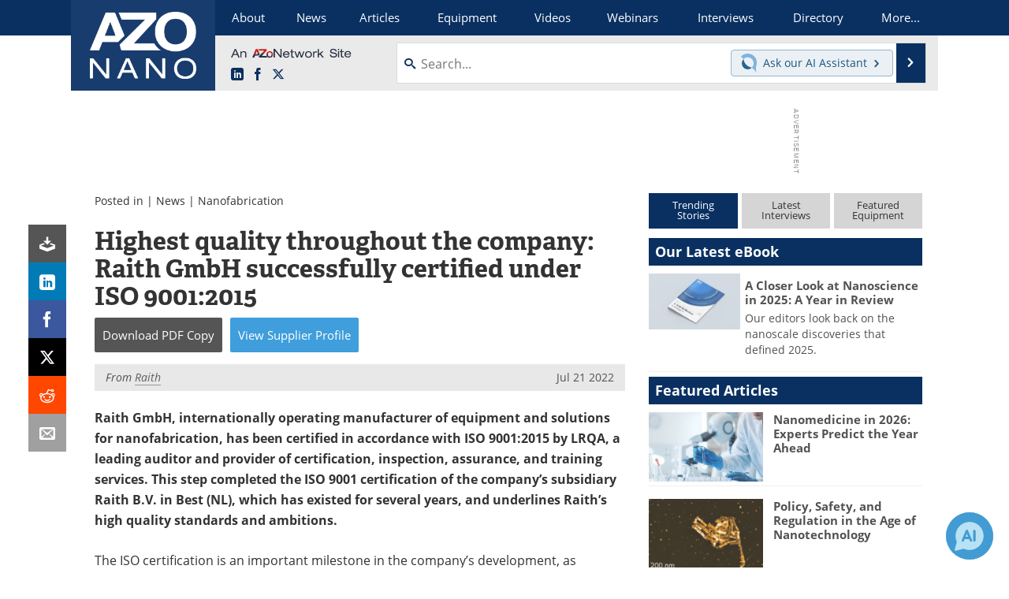

--- FILE ---
content_type: text/html; charset=utf-8
request_url: https://www.google.com/recaptcha/api2/aframe
body_size: 268
content:
<!DOCTYPE HTML><html><head><meta http-equiv="content-type" content="text/html; charset=UTF-8"></head><body><script nonce="z2oKczUYgJ_LZJmwazFGaw">/** Anti-fraud and anti-abuse applications only. See google.com/recaptcha */ try{var clients={'sodar':'https://pagead2.googlesyndication.com/pagead/sodar?'};window.addEventListener("message",function(a){try{if(a.source===window.parent){var b=JSON.parse(a.data);var c=clients[b['id']];if(c){var d=document.createElement('img');d.src=c+b['params']+'&rc='+(localStorage.getItem("rc::a")?sessionStorage.getItem("rc::b"):"");window.document.body.appendChild(d);sessionStorage.setItem("rc::e",parseInt(sessionStorage.getItem("rc::e")||0)+1);localStorage.setItem("rc::h",'1768525314964');}}}catch(b){}});window.parent.postMessage("_grecaptcha_ready", "*");}catch(b){}</script></body></html>